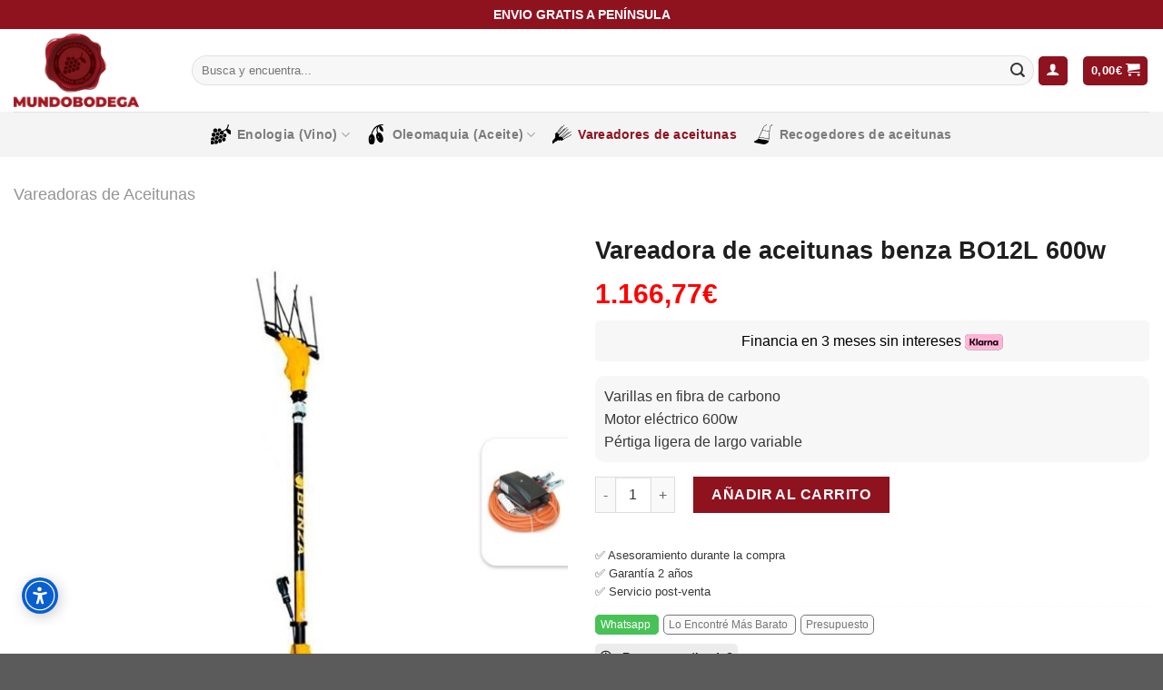

--- FILE ---
content_type: image/svg+xml
request_url: https://mundobodega.com/wp-content/uploads/2019/11/aceitunas.svg
body_size: 10406
content:
<?xml version="1.0" standalone="no"?>
<!DOCTYPE svg PUBLIC "-//W3C//DTD SVG 20010904//EN"
 "http://www.w3.org/TR/2001/REC-SVG-20010904/DTD/svg10.dtd">
<svg version="1.0" xmlns="http://www.w3.org/2000/svg"
 width="300.000000pt" height="300.000000pt" viewBox="0 0 300.000000 300.000000"
 preserveAspectRatio="xMidYMid meet">
<metadata>
Created by potrace 1.15, written by Peter Selinger 2001-2017
</metadata>
<g transform="translate(0.000000,300.000000) scale(0.100000,-0.100000)"
fill="#000000" stroke="none">
<path d="M2265 2993 c-55 -3 -75 -7 -65 -13 10 -7 -1 -10 -38 -10 -33 0 -51
-4 -47 -10 4 -6 -12 -10 -40 -10 -28 0 -44 -4 -40 -10 4 -6 -12 -10 -42 -10
-35 0 -44 -3 -33 -10 11 -7 3 -10 -30 -10 -33 0 -41 -3 -30 -10 11 -7 5 -10
-23 -10 -23 0 -36 -4 -32 -10 4 -6 -7 -10 -25 -10 -18 0 -29 -4 -25 -10 4 -6
-7 -10 -25 -10 -18 0 -29 -4 -25 -10 4 -6 -5 -10 -20 -10 -15 0 -24 -4 -20
-10 4 -6 -7 -10 -27 -10 -25 0 -29 -3 -18 -10 12 -8 9 -10 -13 -10 -19 0 -26
-4 -21 -11 5 -8 -1 -10 -20 -7 -21 4 -24 3 -15 -8 9 -11 6 -14 -15 -14 -16 0
-25 -4 -21 -10 3 -5 -1 -10 -9 -10 -9 0 -16 -4 -16 -10 0 -5 -9 -10 -21 -10
-11 0 -17 -4 -14 -10 3 -5 -1 -10 -9 -10 -9 0 -16 -4 -16 -10 0 -5 -9 -10 -21
-10 -13 0 -18 -4 -13 -12 5 -7 0 -9 -14 -6 -16 4 -19 2 -15 -10 5 -11 2 -14
-11 -9 -10 4 -15 3 -11 -3 8 -14 -19 -40 -42 -40 -15 0 -16 -2 -3 -10 12 -8
10 -10 -8 -10 -13 0 -20 -4 -17 -10 3 -5 -1 -10 -10 -10 -9 0 -13 -4 -10 -10
3 -5 -1 -10 -10 -10 -9 0 -13 -4 -10 -10 3 -5 -1 -10 -10 -10 -9 0 -14 -4 -11
-9 8 -13 -51 -74 -64 -66 -6 4 -7 -1 -3 -11 5 -13 2 -16 -9 -11 -11 4 -14 1
-11 -11 2 -10 -5 -27 -16 -39 -12 -12 -21 -27 -21 -33 0 -5 -4 -10 -10 -10 -5
0 -10 -7 -10 -15 0 -8 -4 -15 -10 -15 -5 0 -10 -7 -10 -15 0 -8 -4 -15 -10
-15 -5 0 -10 -7 -10 -15 0 -8 -4 -15 -10 -15 -5 0 -10 -7 -10 -15 0 -8 -4 -15
-10 -15 -5 0 -10 -7 -10 -16 0 -9 -6 -14 -13 -11 -10 4 -13 -2 -9 -19 2 -14 0
-24 -7 -24 -6 0 -11 -9 -11 -20 0 -11 -4 -20 -10 -20 -5 0 -10 -7 -10 -15 0
-8 -4 -15 -10 -15 -5 0 -10 -9 -10 -20 0 -11 -4 -20 -10 -20 -5 0 -10 -11 -10
-25 0 -14 -4 -25 -10 -25 -5 0 -10 -9 -10 -20 0 -11 -4 -20 -10 -20 -5 0 -10
-11 -10 -25 0 -14 -4 -25 -10 -25 -5 0 -10 -11 -10 -25 0 -14 -4 -25 -10 -25
-5 0 -10 -13 -10 -30 0 -16 -4 -30 -10 -30 -5 0 -10 -13 -10 -30 0 -16 -4 -30
-10 -30 -5 0 -10 -18 -10 -40 0 -22 -4 -40 -10 -40 -5 0 -10 -18 -10 -40 0
-36 -2 -40 -26 -40 -14 0 -23 -4 -19 -10 4 -6 -7 -10 -27 -10 -25 0 -29 -3
-18 -10 12 -8 11 -10 -7 -10 -13 0 -23 -4 -23 -10 0 -5 -9 -10 -21 -10 -13 0
-18 -4 -13 -12 5 -7 0 -9 -14 -6 -16 4 -19 2 -15 -10 5 -11 2 -14 -10 -9 -12
4 -14 2 -10 -10 5 -12 2 -15 -9 -10 -11 4 -15 1 -12 -11 5 -20 -40 -77 -54
-68 -5 3 -7 -6 -4 -19 2 -15 0 -25 -7 -25 -6 0 -11 -9 -11 -20 0 -11 -4 -20
-10 -20 -5 0 -10 -9 -10 -20 0 -11 -4 -20 -10 -20 -5 0 -10 -12 -10 -26 0 -21
-3 -24 -13 -16 -10 9 -12 4 -9 -23 3 -22 0 -35 -7 -35 -6 0 -11 -15 -11 -34 0
-19 -6 -36 -12 -38 -10 -4 -13 -70 -13 -288 0 -218 3 -284 13 -287 6 -3 12
-20 12 -39 0 -19 5 -34 10 -34 6 0 10 -13 10 -30 0 -16 5 -30 10 -30 6 0 10
-9 10 -20 0 -11 5 -20 10 -20 6 0 10 -11 10 -25 0 -14 5 -25 10 -25 6 0 10 -7
10 -15 0 -8 5 -15 11 -15 7 0 9 -10 7 -25 -4 -20 -3 -23 8 -14 11 9 14 8 14
-1 0 -7 10 -21 21 -31 13 -12 20 -26 16 -38 -3 -13 0 -18 8 -15 14 6 39 -21
31 -35 -3 -5 3 -7 14 -4 11 3 20 0 20 -6 0 -6 7 -11 15 -11 8 0 15 -4 15 -10
0 -5 9 -10 19 -10 11 0 21 -6 24 -12 3 -10 43 -13 155 -14 125 0 150 2 141 13
-9 10 -7 13 10 13 11 0 21 5 21 11 0 6 9 9 20 6 11 -3 18 -1 15 4 -8 11 83
102 94 94 5 -3 7 5 3 17 -3 14 -2 19 6 14 8 -5 12 0 12 13 0 12 5 21 10 21 6
0 10 10 10 23 0 18 2 19 10 7 8 -12 10 -9 10 13 0 16 4 26 10 22 6 -4 10 7 10
27 0 25 3 29 10 18 7 -11 10 -5 10 23 0 23 4 36 10 32 6 -4 10 8 10 30 0 22 4
34 10 30 6 -4 10 12 10 40 0 28 4 44 10 40 6 -4 10 22 10 70 0 48 4 74 10 70
6 -4 10 37 10 115 0 78 -4 119 -10 115 -6 -4 -10 22 -10 70 0 48 -4 74 -10 70
-6 -4 -10 12 -10 40 0 31 -4 44 -11 39 -8 -5 -10 6 -7 34 3 32 1 38 -9 30 -10
-8 -13 -2 -13 28 0 29 -3 35 -10 24 -7 -11 -10 -7 -10 18 0 20 -4 31 -10 27
-6 -4 -10 5 -10 20 0 15 -4 24 -10 20 -5 -3 -10 1 -10 9 0 9 -5 16 -11 16 -7
0 -9 10 -7 25 4 20 3 23 -8 14 -11 -9 -14 -8 -14 3 0 7 -9 20 -20 28 -11 8
-20 22 -20 32 0 10 -7 18 -15 18 -20 0 -68 47 -61 59 3 4 -7 6 -22 4 -21 -4
-24 -2 -12 6 12 8 7 11 -23 11 -23 0 -36 4 -32 10 3 6 -4 10 -17 11 -13 0 -17
3 -10 6 7 2 12 22 12 44 0 24 4 38 10 34 6 -4 10 11 10 37 0 31 3 39 10 28 7
-11 10 -3 10 30 0 33 3 41 10 30 7 -11 10 -5 10 23 0 23 4 36 10 32 6 -4 10 7
10 25 0 18 4 29 10 25 6 -4 10 5 10 20 0 15 4 24 10 20 6 -4 10 7 10 26 0 25
3 29 14 20 11 -9 12 -6 8 16 -4 20 -2 25 10 21 11 -5 14 0 10 19 -3 18 -1 24
7 19 7 -5 11 2 11 21 0 22 2 25 10 13 8 -12 10 -9 10 13 0 16 4 26 10 22 5 -3
10 3 10 14 0 12 5 21 10 21 6 0 10 7 10 16 0 8 5 12 10 9 6 -3 10 1 10 10 0
20 27 48 39 41 5 -3 7 4 3 16 -3 14 -2 19 6 14 7 -4 12 -1 12 9 0 20 27 48 39
41 5 -4 7 4 3 16 -5 21 -4 22 11 9 15 -12 17 -12 10 4 -5 14 -3 17 10 12 12
-4 14 -2 10 10 -5 12 -2 15 9 11 11 -5 14 0 11 20 -4 21 -2 24 6 12 9 -12 11
-11 11 8 0 15 6 22 20 22 11 0 20 5 20 11 0 6 7 9 14 6 11 -4 13 -1 9 10 -5
12 -2 15 10 10 12 -4 14 -2 10 10 -5 13 -2 15 11 10 10 -4 15 -3 11 3 -7 11
18 40 34 40 6 0 11 5 11 11 0 6 9 9 20 6 11 -3 17 -1 14 4 -6 11 19 39 35 39
6 0 11 5 11 10 0 6 7 10 15 10 8 0 15 5 15 10 0 6 9 10 20 10 11 0 20 5 20 10
0 6 5 10 10 10 6 0 10 -9 10 -20 0 -11 -4 -20 -10 -20 -5 0 -10 -9 -10 -20 0
-11 -4 -20 -10 -20 -5 0 -10 -12 -10 -26 0 -21 -3 -24 -13 -16 -10 9 -12 4 -9
-23 3 -22 0 -35 -7 -35 -6 0 -11 -17 -11 -40 0 -22 -4 -40 -10 -40 -6 0 -10
-67 -10 -180 0 -113 4 -180 10 -180 6 0 10 -18 10 -40 0 -22 5 -40 10 -40 6 0
10 -13 10 -30 0 -16 5 -30 10 -30 6 0 10 -11 10 -25 0 -14 5 -25 10 -25 6 0
10 -9 10 -20 0 -11 5 -20 10 -20 6 0 10 -11 10 -25 0 -18 -5 -25 -20 -25 -11
0 -20 -7 -20 -15 0 -8 -4 -15 -10 -15 -5 0 -10 -7 -10 -15 0 -8 -4 -15 -10
-15 -5 0 -10 -7 -10 -15 0 -8 -4 -15 -10 -15 -5 0 -10 -11 -10 -25 0 -14 -4
-25 -10 -25 -5 0 -10 -11 -10 -25 0 -14 -4 -25 -10 -25 -5 0 -10 -18 -10 -40
0 -22 -4 -40 -10 -40 -6 0 -10 -57 -10 -150 0 -93 4 -150 10 -150 6 0 10 -22
10 -50 0 -27 5 -50 10 -50 6 0 10 -18 10 -40 0 -22 5 -40 10 -40 6 0 10 -11
10 -25 0 -14 5 -25 10 -25 6 0 10 -13 10 -30 0 -16 5 -30 10 -30 6 0 10 -9 10
-20 0 -11 5 -20 10 -20 6 0 10 -9 10 -20 0 -11 5 -20 10 -20 6 0 10 -9 10 -20
0 -11 5 -20 10 -20 6 0 10 -9 10 -20 0 -11 5 -20 10 -20 6 0 10 -7 10 -15 0
-8 5 -15 10 -15 6 0 10 -7 10 -15 0 -8 5 -15 10 -15 6 0 10 -7 10 -15 0 -8 5
-15 11 -15 6 0 9 -9 6 -20 -3 -11 -1 -18 4 -14 8 4 59 -38 59 -50 0 -7 61 -66
69 -66 3 0 13 -9 21 -20 8 -11 20 -20 27 -20 7 0 13 -4 13 -10 0 -5 7 -10 15
-10 8 0 15 -4 15 -10 0 -5 7 -10 15 -10 8 0 15 -4 15 -10 0 -5 9 -10 20 -10
11 0 20 -4 20 -10 0 -5 9 -10 20 -10 11 0 20 -4 20 -10 0 -5 18 -10 40 -10 22
0 40 -4 40 -10 0 -6 28 -10 65 -10 37 0 65 4 65 10 0 6 14 10 30 10 17 0 30 5
30 10 0 6 7 10 15 10 9 0 26 9 38 21 12 11 29 18 39 16 12 -3 15 0 11 11 -5
11 -2 14 9 9 12 -4 14 -1 10 15 -3 14 -1 19 6 14 8 -5 12 1 12 14 0 12 5 18
10 15 6 -4 10 6 10 22 0 22 2 25 10 13 7 -11 10 -6 10 20 0 26 3 31 10 20 7
-11 10 -5 10 23 0 21 4 36 9 33 10 -6 21 114 21 223 0 131 -12 273 -22 259 -6
-8 -8 4 -6 34 2 38 1 44 -11 35 -11 -10 -13 -4 -10 30 4 33 2 39 -8 31 -10 -8
-13 -2 -13 26 0 25 -4 35 -11 30 -8 -5 -10 3 -7 24 4 27 2 30 -10 19 -13 -10
-14 -7 -10 20 4 28 2 31 -10 20 -13 -10 -14 -7 -10 19 3 24 1 31 -9 27 -8 -3
-13 3 -13 17 0 11 -4 18 -10 15 -5 -3 -10 1 -10 9 0 9 -5 16 -11 16 -7 0 -9
10 -7 25 4 20 3 23 -8 14 -11 -9 -14 -8 -14 5 0 9 -4 16 -10 16 -5 0 -10 9
-10 21 0 13 -4 18 -12 13 -7 -5 -9 0 -6 14 4 16 2 19 -10 15 -11 -5 -14 -2 -9
10 4 12 2 14 -10 10 -12 -5 -15 -2 -10 10 4 12 2 14 -10 10 -12 -5 -15 -2 -10
10 4 12 2 14 -10 10 -12 -5 -15 -2 -10 10 4 12 2 14 -10 10 -12 -5 -15 -2 -10
10 4 12 2 14 -10 10 -12 -5 -15 -2 -10 9 4 12 1 14 -15 10 -14 -3 -19 -1 -14
6 5 8 0 12 -13 12 -12 0 -21 5 -21 10 0 6 -7 10 -16 10 -13 0 -14 3 -5 14 9
11 6 12 -16 9 -22 -4 -25 -2 -13 6 12 8 8 11 -20 11 -26 0 -31 3 -20 10 11 7
5 10 -23 10 -23 0 -36 4 -32 10 4 6 -18 10 -60 10 -42 0 -64 4 -60 10 3 6 -3
10 -15 10 -12 0 -18 -5 -15 -10 4 -6 -5 -10 -19 -10 -20 0 -26 5 -26 21 0 11
-4 17 -10 14 -6 -4 -10 5 -10 20 0 15 -4 24 -10 20 -6 -4 -10 9 -10 32 0 28
-3 34 -10 23 -7 -11 -10 -3 -10 30 0 33 -3 41 -10 30 -7 -11 -10 0 -10 38 0
33 -4 51 -10 47 -6 -4 -10 30 -10 95 0 65 4 99 10 95 6 -4 10 15 10 50 0 35 4
54 10 50 6 -4 10 8 10 30 0 22 4 34 10 30 6 -4 10 7 10 27 0 25 3 29 10 18 7
-11 10 -6 10 20 0 26 3 31 10 20 8 -12 10 -9 10 13 0 16 4 26 10 22 6 -4 10 5
10 21 0 21 3 24 14 15 11 -9 12 -6 9 16 -4 22 -2 25 6 13 9 -12 11 -11 11 9 0
16 4 21 14 18 10 -4 12 0 8 15 -3 14 -1 19 6 14 7 -4 12 -1 12 9 0 9 5 13 10
10 6 -3 10 3 10 14 0 12 5 21 10 21 6 0 10 -28 10 -65 0 -37 4 -65 10 -65 6 0
10 -22 10 -50 0 -27 5 -50 10 -50 6 0 10 -16 10 -35 0 -19 5 -35 10 -35 6 0
10 -11 10 -25 0 -14 5 -25 10 -25 6 0 10 -11 10 -25 0 -14 5 -25 10 -25 6 0
10 -7 10 -15 0 -8 5 -15 10 -15 6 0 10 -9 10 -20 0 -11 5 -20 10 -20 6 0 10
-6 10 -14 0 -8 4 -16 8 -18 16 -6 53 -68 47 -78 -4 -6 1 -7 11 -3 13 5 16 2
11 -9 -4 -11 -1 -14 12 -11 18 5 36 -21 26 -37 -3 -4 4 -6 15 -3 11 3 20 0 20
-6 0 -6 7 -11 15 -11 8 0 15 -4 15 -10 0 -5 7 -10 16 -10 13 0 14 -3 5 -14 -9
-11 -6 -12 14 -8 15 2 25 0 25 -7 0 -6 7 -11 15 -11 8 0 15 -4 15 -10 0 -5 11
-10 25 -10 14 0 25 -4 25 -10 0 -5 9 -10 20 -10 11 0 20 -4 20 -10 0 -5 14
-10 30 -10 17 0 30 -4 30 -9 0 -5 15 -11 33 -13 l32 -3 3 104 c5 127 -7 303
-19 295 -5 -3 -9 12 -9 33 0 29 -3 35 -11 23 -8 -11 -9 -6 -7 22 3 31 2 35
-11 25 -12 -10 -13 -7 -9 20 4 26 2 30 -9 22 -10 -9 -13 -6 -13 15 0 16 -4 25
-10 21 -5 -3 -10 1 -10 9 0 9 -4 16 -10 16 -5 0 -10 9 -10 21 0 13 -4 18 -12
13 -7 -5 -9 0 -6 14 4 16 2 19 -10 15 -11 -5 -14 -2 -9 11 4 10 3 15 -3 11
-13 -8 -83 62 -75 75 4 6 -1 7 -11 3 -13 -5 -16 -2 -11 9 4 12 1 14 -15 10
-14 -3 -19 -1 -14 6 5 8 0 12 -13 12 -12 0 -21 5 -21 10 0 6 -7 10 -16 10 -8
0 -12 5 -9 10 4 6 -5 10 -21 10 -21 0 -24 3 -15 13 8 11 5 13 -19 9 -18 -3
-30 0 -30 7 0 6 9 11 20 11 11 0 20 5 20 10 0 6 25 10 55 10 30 0 55 5 55 10
0 6 38 10 95 10 57 0 95 4 95 10 0 6 20 10 45 10 51 0 59 14 53 86 l-3 39
-135 1 c-74 0 -171 -1 -215 -3z m-409 -1737 c8 -8 14 -24 14 -35 0 -12 5 -21
10 -21 6 0 10 -11 10 -25 0 -14 5 -25 10 -25 6 0 10 -11 10 -25 0 -14 5 -25
10 -25 6 0 10 -20 10 -45 0 -44 -1 -45 -31 -45 -23 0 -30 4 -26 14 4 10 1 13
-9 9 -10 -4 -14 3 -14 28 0 26 -3 30 -10 19 -7 -11 -10 -3 -10 30 0 33 -3 41
-10 30 -7 -11 -10 -7 -10 18 0 20 -4 31 -10 27 -6 -4 -10 12 -10 39 0 43 2 46
26 46 14 0 32 -6 40 -14z m-1140 -200 c16 -17 20 -146 4 -146 -5 0 -10 -25
-10 -56 0 -49 -2 -55 -15 -44 -13 11 -14 10 -10 -2 4 -11 -2 -15 -25 -15 l-30
0 0 71 c0 50 3 66 10 56 7 -10 10 5 10 53 0 39 4 66 9 62 5 -3 12 4 16 15 7
24 21 26 41 6z"/>
</g>
</svg>


--- FILE ---
content_type: image/svg+xml
request_url: https://mundobodega.com/wp-content/uploads/2019/11/recogedores.svg
body_size: 5213
content:
<?xml version="1.0" standalone="no"?>
<!DOCTYPE svg PUBLIC "-//W3C//DTD SVG 20010904//EN"
 "http://www.w3.org/TR/2001/REC-SVG-20010904/DTD/svg10.dtd">
<svg version="1.0" xmlns="http://www.w3.org/2000/svg"
 width="300.000000pt" height="300.000000pt" viewBox="0 0 300.000000 300.000000"
 preserveAspectRatio="xMidYMid meet">
<metadata>
Created by potrace 1.15, written by Peter Selinger 2001-2017
</metadata>
<g transform="translate(0.000000,300.000000) scale(0.100000,-0.100000)"
fill="#000000" stroke="none">
<path d="M1930 2971 c0 -5 -34 -31 -75 -57 -282 -182 -306 -202 -346 -300 -13
-30 -27 -54 -31 -54 -5 0 -6 -4 -3 -10 3 -5 1 -10 -5 -10 -6 0 -10 -6 -9 -12
2 -7 -9 -38 -23 -68 -15 -30 -32 -70 -38 -87 -7 -18 -17 -33 -22 -33 -5 0 -6
-4 -3 -10 3 -5 1 -10 -5 -10 -6 0 -10 -6 -8 -12 1 -7 -10 -35 -24 -63 -14 -27
-28 -62 -32 -77 -3 -15 -13 -34 -22 -42 -8 -9 -12 -16 -7 -16 4 0 2 -4 -5 -9
-8 -5 -15 -20 -15 -35 -1 -14 -5 -26 -9 -26 -5 0 -7 -3 -7 -7 1 -5 0 -11 -1
-15 -1 -5 -3 -11 -4 -15 -4 -17 -49 -98 -58 -104 -5 -3 -8 -10 -6 -15 1 -5 -6
-23 -15 -41 -9 -18 -17 -36 -16 -40 3 -13 -54 -133 -62 -133 -5 0 -6 -7 -3
-15 4 -8 1 -15 -6 -15 -6 0 -8 -5 -5 -10 4 -6 -2 -25 -12 -43 -11 -18 -32 -66
-48 -107 -15 -41 -41 -100 -56 -130 -15 -30 -37 -81 -49 -113 -12 -31 -27 -63
-33 -70 -7 -6 -21 -32 -31 -57 -10 -25 -32 -73 -47 -108 -16 -35 -29 -69 -29
-76 0 -8 -7 -17 -16 -20 -9 -3 -14 -13 -11 -21 4 -8 -22 -43 -67 -89 -71 -73
-96 -90 -96 -63 -1 8 -5 7 -13 -4 -11 -14 -39 -29 -53 -28 -4 0 -10 -3 -13 -8
-10 -15 -105 -76 -118 -76 -7 0 -13 -4 -13 -9 0 -5 -4 -6 -10 -3 -5 3 -10 2
-10 -2 0 -5 -37 -26 -82 -48 -46 -21 -86 -44 -90 -49 -4 -6 -8 -7 -8 -3 0 5
-7 1 -16 -7 -8 -9 -22 -16 -31 -16 -12 0 -14 -6 -8 -27 3 -15 11 -31 17 -34 5
-3 20 -24 33 -45 13 -21 27 -39 32 -38 4 1 17 -4 28 -11 11 -7 66 -21 123 -31
56 -10 102 -22 102 -25 0 -3 11 -4 25 -1 14 2 25 0 25 -7 0 -6 11 -8 30 -4 20
4 30 2 30 -7 0 -8 9 -11 25 -8 14 3 25 1 25 -5 0 -5 13 -7 30 -3 17 3 30 2 30
-2 0 -7 127 -32 248 -50 17 -2 32 -8 32 -12 0 -4 11 -5 25 -2 15 2 25 0 25 -7
0 -7 9 -9 24 -5 13 3 27 1 30 -5 4 -5 14 -7 22 -4 9 3 19 2 23 -4 3 -5 49 -17
101 -26 274 -49 363 -68 385 -83 26 -17 95 -12 95 6 0 6 11 10 25 10 14 0 25
-4 25 -10 0 -22 37 -8 53 20 10 17 24 30 31 30 7 0 23 11 36 25 12 13 26 23
30 22 3 -1 17 10 31 26 18 20 39 30 84 38 34 6 78 23 102 39 23 16 57 36 77
45 44 21 86 93 63 110 -17 12 -6 52 17 61 8 3 12 13 9 24 -3 11 4 34 16 53 22
36 44 179 57 364 4 57 10 103 14 103 4 0 5 25 2 55 -3 39 -1 55 8 55 9 0 10
14 5 50 -4 28 -3 50 2 50 4 0 8 29 7 65 0 36 3 65 9 65 5 0 7 20 5 45 -2 25
-1 45 2 45 6 0 18 134 42 458 6 89 14 162 17 162 3 0 5 43 3 95 -2 52 1 95 6
95 5 0 7 25 4 55 -3 40 -1 55 8 55 9 0 11 16 5 65 -5 46 -3 70 5 81 8 8 10 28
7 49 -3 19 -2 35 4 35 5 0 9 16 9 35 0 26 9 45 36 75 46 50 173 136 196 132
10 -2 21 3 24 12 3 8 12 12 20 9 12 -4 16 1 13 23 0 4 18 16 40 27 59 30 55
77 -7 77 -9 0 -57 -31 -106 -68 -49 -37 -96 -71 -104 -77 -8 -5 -28 -23 -45
-39 -30 -27 -74 -51 -89 -48 -4 1 -5 -5 -2 -13 3 -8 -1 -24 -10 -37 -9 -12
-16 -30 -16 -40 0 -10 -4 -18 -9 -18 -6 0 -7 -16 -4 -35 4 -22 2 -35 -5 -35
-8 0 -9 -21 -5 -65 4 -49 3 -65 -7 -65 -9 0 -11 -14 -6 -59 4 -33 3 -62 -2
-65 -5 -3 -13 -59 -16 -124 -4 -65 -11 -124 -16 -131 -6 -10 -37 -12 -144 -6
-79 4 -136 12 -136 17 0 7 -21 8 -56 3 -31 -4 -59 -3 -63 2 -3 5 -139 19 -301
32 -162 13 -299 27 -304 31 -9 9 33 125 59 165 7 12 27 55 45 98 17 42 36 77
42 77 5 0 7 4 4 9 -3 5 9 37 27 72 17 36 38 79 45 97 23 55 192 171 250 172
12 0 25 7 28 15 4 8 10 12 15 9 5 -3 9 0 9 7 0 7 3 10 6 7 3 -3 17 5 32 19 14
13 33 22 42 20 13 -3 15 2 12 27 -3 17 -9 37 -14 44 -12 14 -38 16 -38 3z
m-345 -912 c83 -6 160 -16 172 -21 12 -6 40 -8 62 -4 25 4 42 2 47 -5 5 -8 29
-10 75 -6 46 4 69 2 69 -5 0 -7 22 -9 60 -6 33 2 60 1 60 -2 0 -4 52 -11 115
-17 63 -5 117 -12 119 -14 3 -3 -1 -77 -9 -164 -8 -88 -15 -186 -15 -217 0
-36 -4 -58 -11 -58 -8 0 -10 -16 -5 -50 5 -34 3 -50 -5 -50 -7 0 -10 -16 -8
-42 1 -24 0 -50 -3 -58 -4 -8 -14 -103 -23 -210 -16 -192 -20 -214 -33 -206
-4 2 -110 18 -237 36 -126 19 -233 38 -236 43 -4 5 -19 7 -33 3 -16 -4 -26 -2
-26 5 0 6 -14 10 -32 8 -18 -1 -40 1 -48 4 -19 8 -510 77 -544 77 -15 0 -26 5
-26 11 0 8 -12 10 -35 6 -20 -3 -35 -2 -35 4 0 5 -15 9 -33 7 -54 -3 -56 6
-22 76 17 35 36 71 43 78 6 8 13 25 14 39 2 13 6 26 9 29 9 7 69 153 69 167 0
7 5 13 11 13 5 0 7 5 4 10 -3 6 -1 10 5 10 6 0 10 6 8 13 -1 6 10 35 24 62 14
28 28 62 31 76 4 14 16 36 27 49 11 13 20 29 20 36 0 8 9 33 19 56 11 24 29
67 41 97 12 30 28 61 36 68 13 13 18 35 15 56 -1 10 90 9 264 -4z m-500 -1008
c22 -5 99 -17 170 -27 72 -9 133 -22 136 -27 4 -5 17 -7 29 -4 12 3 30 2 39
-3 9 -5 81 -19 161 -30 331 -46 375 -54 381 -63 4 -5 19 -7 33 -3 17 4 26 2
26 -5 0 -8 12 -10 35 -6 21 3 35 2 35 -4 0 -6 12 -9 28 -8 15 2 33 0 40 -5 7
-4 19 -5 27 -2 8 3 15 1 15 -5 0 -6 5 -7 10 -4 12 8 12 1 0 -124 -13 -122 -22
-151 -47 -146 -72 15 -76 16 -64 28 6 6 11 16 11 21 0 6 -5 4 -10 -4 -8 -13
-10 -13 -10 1 0 22 -40 37 -122 45 -38 3 -68 11 -68 16 0 6 -11 7 -25 4 -15
-4 -25 -2 -25 5 0 7 -13 9 -40 4 -28 -5 -40 -3 -40 5 0 9 -11 11 -35 7 -19 -3
-37 -1 -41 5 -3 5 -17 8 -30 5 -13 -2 -24 -1 -24 3 0 3 -44 12 -97 19 -140 17
-213 32 -213 43 0 6 -16 7 -40 3 -27 -5 -40 -3 -40 5 0 8 -14 9 -45 4 -31 -4
-45 -3 -45 5 0 7 -9 9 -25 5 -17 -4 -25 -2 -25 6 0 9 -13 11 -45 8 -25 -3 -45
-2 -45 1 0 4 -61 16 -135 26 -74 10 -135 23 -135 27 0 4 5 8 11 8 5 0 8 4 5 9
-4 5 -2 11 3 13 9 3 71 139 71 155 0 10 142 -1 205 -16z"/>
</g>
</svg>


--- FILE ---
content_type: image/svg+xml
request_url: https://mundobodega.com/wp-content/uploads/2019/11/enologia.svg
body_size: 14184
content:
<?xml version="1.0" standalone="no"?>
<!DOCTYPE svg PUBLIC "-//W3C//DTD SVG 20010904//EN"
 "http://www.w3.org/TR/2001/REC-SVG-20010904/DTD/svg10.dtd">
<svg version="1.0" xmlns="http://www.w3.org/2000/svg"
 width="300.000000pt" height="300.000000pt" viewBox="0 0 300.000000 300.000000"
 preserveAspectRatio="xMidYMid meet">
<metadata>
Created by potrace 1.15, written by Peter Selinger 2001-2017
</metadata>
<g transform="translate(0.000000,300.000000) scale(0.100000,-0.100000)"
fill="#000000" stroke="none">
<path d="M2500 2939 c0 -37 -4 -58 -10 -54 -6 4 -10 -18 -10 -59 0 -37 -4 -66
-10 -66 -5 0 -10 -15 -10 -34 0 -19 -4 -38 -10 -41 -5 -3 -10 -17 -10 -30 0
-13 -4 -27 -10 -30 -5 -3 -10 -15 -10 -25 0 -21 -31 -80 -42 -80 -5 0 -8 -9
-8 -21 0 -11 -4 -17 -10 -14 -5 3 -10 -3 -10 -15 0 -12 -4 -18 -10 -15 -5 3
-10 -3 -10 -14 0 -12 -4 -21 -10 -21 -5 0 -10 -5 -10 -12 0 -6 -22 -33 -49
-59 -27 -26 -47 -50 -43 -53 3 -3 -2 -6 -11 -6 -9 0 -17 -4 -17 -10 0 -5 -7
-10 -16 -10 -9 0 -12 -5 -8 -12 5 -8 0 -9 -15 -5 -18 4 -20 3 -10 -9 9 -11 8
-14 -5 -14 -9 0 -16 -5 -16 -11 0 -7 -10 -9 -25 -7 -20 4 -23 3 -14 -8 9 -11
6 -14 -15 -14 -15 0 -25 -5 -23 -12 1 -8 -7 -12 -20 -11 -15 2 -23 -3 -23 -12
0 -11 -12 -15 -47 -15 -35 0 -44 -3 -33 -10 10 -7 -7 -10 -58 -10 -52 0 -71
-3 -66 -11 5 -8 -1 -10 -17 -7 -23 4 -24 2 -20 -39 2 -27 -1 -43 -8 -43 -6 0
-11 5 -11 10 0 6 -17 10 -37 11 -31 0 -34 2 -18 9 13 6 -11 9 -70 9 -62 1 -85
-2 -75 -9 11 -7 7 -10 -17 -10 -18 0 -33 -4 -33 -10 0 -5 -12 -10 -26 -10 -14
0 -23 -4 -19 -10 3 -5 -1 -10 -10 -10 -9 0 -13 -4 -10 -10 3 -5 -6 -12 -20
-16 -16 -4 -25 -13 -25 -25 0 -10 -4 -19 -10 -19 -5 0 -10 -7 -10 -16 0 -8 -4
-12 -10 -9 -6 4 -10 -7 -10 -25 0 -18 -4 -29 -10 -25 -6 4 -10 -32 -10 -100 0
-68 4 -104 10 -100 6 4 10 -7 10 -25 0 -17 4 -29 9 -26 5 4 15 -7 23 -24 7
-16 18 -30 23 -30 6 0 17 -9 25 -20 11 -15 26 -20 57 -20 24 0 43 -4 43 -10 0
-5 16 -10 35 -10 19 0 35 -4 35 -10 0 -5 9 -10 19 -10 11 0 22 -6 25 -12 5
-10 7 -10 12 0 3 6 23 12 44 12 21 0 42 5 45 10 3 5 13 10 22 10 9 0 29 16 46
35 22 26 33 33 43 25 10 -9 11 -6 7 9 -3 12 -1 21 6 21 6 0 11 9 11 21 0 11 5
17 10 14 6 -4 10 7 10 25 0 18 4 29 10 25 6 -4 10 28 10 90 0 62 -4 94 -10 90
-6 -4 -10 9 -10 32 0 28 -3 34 -10 23 -8 -12 -10 -11 -10 8 0 12 -4 22 -10 22
-5 0 -10 7 -10 16 0 9 -5 12 -11 8 -7 -4 -10 -1 -7 7 3 9 24 15 64 17 32 2 63
7 68 13 6 5 23 9 38 9 15 0 28 5 28 10 0 6 11 10 25 10 14 0 25 5 25 10 0 6 9
10 20 10 11 0 20 5 20 10 0 6 9 10 20 10 11 0 20 5 20 10 0 6 9 10 20 10 11 0
20 5 20 10 0 6 7 10 16 10 8 0 12 5 9 10 -3 6 -1 10 5 10 6 0 21 9 33 21 l22
20 3 -56 c2 -32 7 -53 13 -50 5 4 9 -10 9 -30 0 -22 4 -34 10 -30 6 4 10 -7
10 -25 0 -18 4 -29 10 -25 6 4 10 -5 10 -20 0 -14 4 -24 9 -21 5 3 14 -7 20
-22 7 -16 23 -40 36 -55 14 -14 25 -29 25 -32 0 -8 108 -115 116 -115 4 0 14
-8 23 -18 9 -10 42 -31 73 -47 31 -16 54 -34 51 -39 -4 -5 1 -7 11 -3 10 4 19
1 22 -8 4 -9 19 -15 41 -15 20 0 32 -4 28 -10 -4 -6 13 -10 45 -10 32 0 49 -4
45 -10 -4 -6 15 -10 49 -10 l56 0 0 229 c0 143 -4 232 -10 236 -5 3 -10 16
-10 28 0 18 -2 19 -10 7 -8 -13 -10 -12 -10 3 0 11 -13 32 -30 47 -16 15 -30
36 -30 47 0 15 -2 16 -10 3 -8 -12 -10 -10 -10 10 0 20 -2 22 -10 10 -8 -12
-10 -10 -10 10 0 20 -2 22 -10 10 -8 -13 -10 -12 -10 3 0 10 -4 16 -9 12 -5
-3 -18 6 -29 20 -11 14 -28 25 -38 25 -16 0 -17 2 -4 10 12 8 9 10 -13 10 -16
0 -26 4 -22 10 4 6 -5 10 -20 10 -15 0 -24 4 -20 10 4 6 -7 10 -27 10 -25 0
-29 3 -18 10 11 7 5 10 -22 10 -21 0 -38 5 -38 10 0 6 -18 10 -40 10 -22 0
-40 5 -40 10 0 6 -13 10 -30 10 -16 0 -30 5 -30 10 0 6 5 10 10 10 6 0 10 8
10 18 0 14 2 15 10 2 8 -12 10 -9 10 13 0 16 4 26 10 22 6 -3 10 3 10 14 0 12
5 21 10 21 6 0 10 12 10 26 0 14 4 23 10 19 6 -4 10 5 10 19 0 14 5 26 10 26
6 0 10 14 10 31 0 16 4 28 9 25 5 -3 11 12 15 35 4 22 11 37 16 34 6 -4 10 11
10 35 0 25 4 39 10 35 6 -4 10 21 10 67 0 51 3 68 10 58 7 -10 10 11 10 68 l0
82 -75 0 -75 0 0 -61z"/>
<path d="M580 2389 c11 -8 4 -9 -27 -7 -31 3 -39 0 -32 -8 10 -12 -7 -32 -18
-21 -2 3 -24 -15 -48 -39 -24 -24 -49 -44 -56 -44 -7 0 -9 -8 -6 -21 3 -12 0
-22 -9 -26 -8 -3 -14 -16 -14 -29 0 -13 -4 -24 -10 -24 -6 0 -10 -32 -10 -75
0 -43 4 -75 10 -75 6 0 10 -13 10 -29 0 -18 6 -31 16 -35 9 -4 14 -9 11 -12
-5 -6 21 -41 57 -75 11 -11 28 -19 38 -19 10 0 18 -4 18 -10 0 -5 11 -10 25
-10 13 0 40 -9 60 -20 38 -22 80 -26 90 -10 3 6 24 10 46 10 21 0 39 5 39 10
0 6 9 10 20 10 11 0 20 5 20 10 0 6 6 10 13 10 7 0 19 9 27 20 10 14 16 16 22
7 5 -8 8 -4 8 11 0 12 5 22 10 22 6 0 10 7 10 16 0 13 3 14 13 5 11 -8 13 -4
10 22 -4 25 -2 29 6 17 8 -11 11 -1 11 43 0 36 4 56 10 52 6 -4 10 7 10 24 0
17 -4 31 -10 31 -5 0 -10 26 -10 58 0 40 -3 53 -10 42 -7 -11 -10 -6 -10 20 0
26 -3 31 -10 20 -8 -12 -10 -10 -10 8 0 13 -4 20 -10 17 -5 -3 -10 -1 -10 5 0
14 -20 34 -42 43 -10 3 -18 11 -18 17 0 5 -7 10 -15 10 -8 0 -15 5 -15 10 0 6
-16 10 -36 10 -21 0 -33 4 -29 10 4 6 -24 10 -77 10 -61 0 -79 -3 -68 -11z"/>
<path d="M1205 2390 c4 -6 -8 -10 -30 -10 -20 0 -34 -4 -30 -9 3 -5 -4 -12
-15 -16 -11 -3 -20 -11 -20 -16 0 -5 -7 -9 -15 -9 -18 0 -65 -44 -65 -60 0 -6
-6 -19 -12 -30 -10 -16 -10 -24 0 -40 15 -24 17 -196 2 -205 -5 -3 -10 -17
-10 -31 0 -13 5 -24 10 -24 6 0 10 -5 10 -11 0 -21 29 -39 64 -39 20 0 36 -4
36 -10 0 -5 8 -10 18 -10 10 0 28 -9 40 -20 12 -11 33 -20 47 -20 23 0 25 4
25 43 0 31 3 38 10 27 7 -11 10 -6 10 20 0 26 3 31 10 20 8 -12 10 -11 10 8 0
26 100 132 125 132 8 0 15 5 15 10 0 6 11 10 25 10 14 0 25 5 25 10 0 6 18 10
40 10 39 0 40 1 40 36 0 21 -4 33 -10 29 -6 -4 -10 9 -10 32 0 30 -3 35 -11
23 -8 -12 -10 -9 -6 12 3 19 0 25 -10 21 -8 -3 -13 3 -13 18 0 19 -2 21 -10 9
-8 -12 -10 -10 -11 10 0 14 -3 19 -6 12 -3 -9 -12 -5 -29 13 -13 14 -29 23
-34 20 -6 -3 -13 1 -16 9 -4 10 -18 16 -38 16 -24 0 -27 3 -16 10 10 7 -11 10
-68 10 -53 0 -81 -4 -77 -10z"/>
<path d="M904 1822 c7 -11 -30 -42 -49 -42 -8 0 -15 -4 -15 -10 0 -5 -7 -10
-15 -10 -8 0 -15 -4 -15 -10 0 -5 -7 -10 -16 -10 -8 0 -22 -6 -30 -14 -16 -16
-19 -86 -4 -86 6 0 10 -11 10 -25 0 -14 5 -25 10 -25 6 0 10 -35 10 -86 0 -93
10 -124 41 -124 11 0 18 4 15 9 -3 5 0 11 8 14 19 8 57 -3 50 -14 -3 -5 20 -9
50 -9 31 0 56 -4 56 -10 0 -5 9 -10 20 -10 11 0 20 -4 20 -10 0 -5 9 -10 20
-10 11 0 20 -4 20 -10 0 -5 6 -10 13 -10 7 0 19 -9 27 -20 8 -11 19 -20 25
-20 6 0 17 9 25 20 8 11 18 20 23 20 10 0 32 21 36 35 2 6 7 9 12 7 5 -1 9 9
9 23 0 14 5 25 10 25 6 0 10 21 10 46 0 27 4 43 10 39 6 -4 10 10 10 35 0 25
-4 39 -10 35 -6 -4 -10 5 -10 20 0 15 -4 24 -10 20 -6 -4 -10 10 -10 35 0 28
-4 39 -11 34 -8 -5 -10 2 -7 23 4 26 2 29 -16 25 -19 -5 -19 -4 -7 11 12 15
12 17 -2 11 -10 -3 -26 4 -41 18 -46 43 -55 48 -83 48 -22 0 -25 2 -13 10 10
7 -16 10 -83 10 -54 0 -96 -4 -93 -8z"/>
<path d="M315 1750 c4 -6 -5 -10 -19 -10 -14 0 -26 -4 -26 -10 0 -5 -7 -10
-16 -10 -8 0 -12 -4 -9 -10 3 -5 -1 -10 -10 -10 -9 0 -13 -4 -10 -10 3 -5 1
-10 -5 -10 -15 0 -41 -26 -33 -34 3 -3 -2 -8 -11 -12 -9 -3 -16 -15 -16 -25 0
-10 -4 -19 -10 -19 -5 0 -10 -18 -10 -40 0 -22 -4 -40 -10 -40 -5 0 -10 -18
-10 -41 0 -24 4 -38 10 -34 6 4 10 -12 10 -40 0 -28 4 -44 10 -40 6 4 10 -5
10 -20 0 -15 4 -24 10 -20 6 3 10 1 10 -6 0 -17 77 -89 96 -89 11 0 15 -6 12
-18 -4 -15 0 -17 30 -14 24 3 33 1 28 -7 -5 -8 18 -11 78 -11 51 0 86 4 86 10
0 6 9 10 21 10 11 0 26 6 34 13 7 6 25 21 40 31 46 34 65 53 65 66 0 9 3 10
14 1 11 -9 12 -6 8 15 -3 19 -1 25 7 20 7 -5 11 6 11 36 0 31 3 39 10 28 7
-10 10 11 10 68 0 53 -4 81 -10 77 -6 -4 -10 8 -10 30 0 22 -4 34 -10 30 -5
-3 -10 3 -10 14 0 12 -4 21 -10 21 -5 0 -10 10 -11 23 0 12 -3 17 -6 10 -3
-10 -7 -10 -18 0 -9 9 -10 14 -1 19 6 4 -1 8 -17 8 -16 0 -26 4 -22 10 3 6 -1
10 -9 10 -9 0 -16 5 -16 10 0 6 -9 10 -20 10 -11 0 -20 5 -20 10 0 6 -45 10
-116 10 -74 0 -113 -4 -109 -10z"/>
<path d="M1971 1654 c6 -8 4 -17 -6 -27 -8 -9 -15 -24 -15 -34 0 -10 -9 -25
-20 -33 -11 -8 -20 -20 -20 -28 0 -16 -45 -62 -60 -62 -6 0 -8 -4 -5 -10 3 -5
1 -10 -5 -10 -6 0 -18 -7 -26 -15 -8 -8 -22 -11 -31 -8 -10 4 -14 2 -9 -5 3
-6 -3 -13 -14 -17 -24 -8 -28 -50 -5 -59 8 -3 12 -12 9 -19 -3 -8 2 -17 11
-21 10 -3 15 -13 12 -20 -3 -8 1 -17 9 -20 9 -4 14 -21 14 -51 l0 -45 80 0
c47 0 80 -4 80 -10 0 -5 16 -10 35 -10 19 0 35 -4 35 -10 0 -5 9 -10 20 -10
11 0 20 -4 20 -10 0 -5 7 -10 15 -10 8 0 15 -4 15 -10 0 -5 11 -10 25 -10 14
0 25 5 25 10 0 6 5 10 11 10 6 0 23 13 39 30 15 16 30 26 34 23 3 -3 6 4 6 16
0 12 4 19 10 16 6 -3 10 3 10 15 0 12 5 18 10 15 6 -4 10 8 10 30 0 22 4 34
10 30 6 -4 10 24 10 77 0 61 -3 79 -11 68 -8 -11 -9 -4 -7 27 3 33 1 39 -9 31
-10 -8 -13 -4 -13 16 0 14 -5 26 -11 26 -6 0 -9 7 -6 14 4 10 1 13 -9 9 -9 -3
-14 1 -14 12 0 9 -4 13 -10 10 -5 -3 -10 -1 -10 4 0 6 -7 11 -15 11 -8 0 -15
7 -15 15 0 9 -9 15 -22 15 -19 0 -20 2 -8 10 11 7 5 10 -23 10 -21 0 -36 4
-33 9 4 5 -24 11 -63 13 -51 2 -67 0 -60 -8z"/>
<path d="M1347 1423 c-4 -3 -7 -19 -7 -35 0 -17 -4 -27 -10 -23 -5 3 -10 -3
-10 -15 0 -12 -4 -18 -10 -15 -5 3 -10 -1 -10 -9 0 -14 -25 -48 -67 -92 -15
-15 -17 -74 -3 -74 6 0 10 -13 10 -28 0 -15 5 -33 11 -39 6 -6 9 -40 7 -84
l-3 -74 88 3 c57 2 87 0 87 -7 0 -6 14 -11 30 -11 17 0 30 -4 30 -10 0 -5 9
-10 20 -10 11 0 20 -4 20 -10 0 -5 6 -10 14 -10 8 0 16 -5 18 -12 3 -7 23 1
54 23 27 18 52 33 57 31 4 -1 7 7 7 18 0 11 5 20 10 20 6 0 10 10 10 23 0 18
2 19 10 7 7 -11 10 -5 10 25 0 30 3 36 10 25 7 -10 10 19 10 90 0 71 -3 100
-10 90 -7 -11 -10 -5 -10 23 0 23 -4 36 -10 32 -6 -4 -10 6 -10 22 0 22 -2 25
-10 13 -8 -13 -10 -12 -10 3 0 21 -23 47 -40 47 -6 0 -8 5 -5 10 4 6 -5 10
-19 10 -14 0 -26 4 -26 9 0 5 -10 11 -22 13 -13 2 -22 9 -20 16 1 9 -24 12
-96 12 -54 0 -102 -3 -105 -7z"/>
<path d="M806 1309 c5 -8 -4 -10 -28 -7 -30 3 -34 1 -30 -14 2 -10 -1 -18 -7
-18 -6 0 -11 -9 -11 -21 0 -11 -4 -17 -10 -14 -5 3 -10 1 -10 -5 0 -6 -6 -18
-14 -26 -8 -8 -20 -14 -26 -14 -6 0 -8 -4 -5 -10 3 -5 -3 -10 -15 -10 -12 0
-18 -4 -15 -10 3 -5 -1 -10 -9 -10 -8 0 -18 -9 -21 -20 -4 -11 -11 -18 -16
-15 -5 4 -9 -10 -9 -29 0 -20 5 -36 10 -36 6 0 10 -5 10 -10 0 -6 11 -21 25
-34 14 -13 25 -30 25 -39 0 -9 5 -19 10 -22 6 -3 10 -19 10 -36 0 -16 5 -29
10 -29 6 0 10 -25 10 -55 l0 -55 91 0 c57 0 88 -4 84 -10 -4 -6 7 -10 24 -10
17 0 31 -4 31 -10 0 -5 18 -10 40 -10 31 0 40 4 40 18 0 21 127 145 140 137 6
-3 10 3 10 14 0 12 5 21 10 21 6 0 10 42 10 106 0 67 -4 103 -10 99 -6 -4 -10
5 -10 19 0 14 -4 26 -10 26 -5 0 -10 10 -10 23 0 18 -2 19 -10 7 -8 -12 -10
-10 -10 9 0 13 -3 21 -6 18 -4 -3 -19 7 -34 23 -16 17 -35 30 -45 30 -9 0 -13
5 -10 10 4 6 -8 10 -30 10 -22 0 -34 4 -30 10 4 6 -23 10 -75 10 -58 0 -79 -3
-74 -11z"/>
<path d="M215 1080 c4 -6 -5 -10 -20 -10 -14 0 -24 -4 -20 -9 3 -5 -4 -12 -15
-16 -11 -3 -20 -11 -20 -16 0 -5 -7 -9 -16 -9 -20 0 -44 -24 -44 -44 0 -9 -4
-16 -8 -16 -11 0 -32 -45 -32 -66 0 -9 -7 -22 -15 -30 -19 -20 -20 -105 -1
-147 8 -18 16 -41 18 -52 4 -26 77 -35 90 -11 13 22 111 22 133 0 10 -10 26
-14 41 -11 16 3 28 -1 31 -9 3 -8 16 -14 30 -14 13 0 21 -4 18 -10 -4 -6 5
-10 19 -10 14 0 26 -4 26 -10 0 -21 20 -9 26 15 3 14 10 22 15 19 5 -3 9 0 9
6 0 14 66 80 80 80 18 0 36 23 44 53 3 15 11 25 16 22 6 -3 10 -2 10 3 0 6 -7
12 -15 16 -11 4 -15 21 -15 61 0 35 -4 54 -10 50 -6 -4 -10 5 -10 20 0 15 -4
24 -10 20 -5 -3 -10 -1 -10 6 0 15 -81 89 -98 89 -7 0 -10 5 -7 10 4 6 -5 10
-19 10 -14 0 -26 5 -26 10 0 6 -40 10 -101 10 -64 0 -98 -4 -94 -10z"/>
<path d="M1811 1083 c5 -28 -3 -64 -16 -77 -9 -9 -15 -24 -13 -33 2 -10 -2
-17 -9 -15 -7 1 -13 -7 -13 -18 0 -11 -4 -20 -10 -20 -5 0 -10 -6 -10 -13 0
-16 -62 -77 -78 -77 -16 0 -29 -53 -14 -58 7 -2 12 -12 12 -23 0 -10 5 -19 10
-19 6 0 10 -11 10 -25 0 -14 5 -25 10 -25 6 0 10 -25 10 -56 0 -54 14 -84 39
-84 6 0 11 -4 11 -10 0 -5 11 -10 25 -10 14 0 25 -4 25 -10 0 -6 38 -10 95
-10 57 0 95 4 95 10 0 6 11 10 25 10 14 0 25 5 25 11 0 7 10 9 24 7 19 -4 23
-1 18 10 -4 11 -1 14 11 9 12 -4 14 -2 10 10 -5 12 -2 15 9 10 12 -4 14 -1 10
15 -3 14 -1 19 6 14 8 -5 12 1 12 16 0 18 2 20 10 8 8 -12 10 -9 10 13 0 15 5
27 10 27 6 0 10 20 10 44 0 51 8 78 21 70 5 -3 9 -1 9 4 0 6 -7 12 -15 16 -11
4 -15 21 -15 61 0 35 -4 54 -10 50 -6 -4 -10 5 -10 20 0 15 -4 24 -10 20 -5
-3 -10 -1 -10 6 0 15 -81 89 -98 89 -7 0 -10 5 -7 10 4 6 -5 10 -19 10 -14 0
-26 5 -26 10 0 6 -37 10 -90 10 -49 0 -89 -3 -89 -7z"/>
<path d="M1303 868 c1 -8 -12 -11 -39 -9 -30 2 -43 -2 -47 -13 -4 -9 -16 -16
-27 -16 -11 0 -20 -4 -20 -10 0 -5 -9 -10 -21 -10 -11 0 -17 -4 -14 -10 3 -5
-1 -10 -9 -10 -9 0 -16 -6 -16 -13 0 -7 -9 -23 -20 -35 -11 -12 -20 -28 -20
-37 0 -8 -4 -15 -10 -15 -18 0 -11 -55 10 -70 11 -8 20 -22 20 -32 0 -10 5
-18 10 -18 6 0 10 -11 10 -25 0 -14 5 -25 10 -25 6 0 10 -27 10 -60 0 -33 4
-60 10 -60 6 0 10 -7 10 -16 0 -8 -4 -12 -10 -9 -6 3 -10 -4 -10 -16 0 -24 26
-48 53 -49 9 0 17 -4 17 -10 0 -5 9 -10 19 -10 11 0 26 -7 35 -15 16 -17 146
-22 146 -6 0 5 10 12 23 16 38 11 107 48 107 58 0 5 7 7 14 4 10 -4 13 -1 9 9
-3 7 0 14 6 14 6 0 11 7 11 16 0 8 5 12 10 9 6 -3 10 3 10 15 0 11 7 23 15 26
10 4 15 20 15 48 0 30 3 37 10 26 7 -11 10 4 10 48 0 40 -4 61 -10 57 -6 -4
-10 10 -10 35 0 23 -4 39 -9 36 -5 -4 -12 8 -16 25 -8 35 -66 99 -90 99 -8 0
-15 4 -15 9 0 5 -11 12 -25 15 -14 4 -25 11 -25 16 0 6 -21 10 -46 10 -27 0
-43 4 -39 10 4 6 -7 10 -24 10 -19 0 -30 -5 -28 -12z"/>
<path d="M755 700 c14 -6 2 -9 -42 -9 -45 -1 -62 -5 -60 -13 1 -8 -7 -12 -20
-11 -15 2 -23 -3 -23 -12 0 -8 -5 -15 -10 -15 -14 0 -80 -66 -80 -80 0 -5 -4
-10 -10 -10 -5 0 -10 -11 -10 -25 0 -14 5 -25 10 -25 6 0 10 -7 10 -15 0 -8 5
-15 10 -15 6 0 10 -11 10 -25 0 -14 5 -25 10 -25 6 0 10 -18 10 -41 0 -24 4
-38 10 -34 6 4 10 -18 10 -60 0 -42 -4 -64 -10 -60 -6 4 -10 -8 -10 -28 0 -29
5 -35 35 -47 19 -8 35 -17 35 -22 0 -4 11 -8 24 -8 14 0 28 -5 31 -10 3 -6 39
-10 80 -10 41 0 77 4 80 10 3 5 17 10 31 10 13 0 24 5 24 10 0 6 9 10 20 10
11 0 20 5 20 11 0 6 7 8 16 5 8 -3 12 -2 9 4 -3 5 10 26 30 47 19 20 35 43 35
51 0 7 5 10 10 7 6 -4 10 9 10 32 0 28 3 34 10 23 7 -10 10 11 10 68 0 48 -4
82 -10 82 -5 0 -10 16 -10 35 0 19 -3 34 -8 32 -4 -1 -7 0 -7 3 0 6 -16 25
-68 81 -34 38 -49 46 -85 48 -7 1 -10 6 -7 11 4 6 -13 10 -45 10 -32 0 -49 4
-45 10 4 6 -6 10 -22 9 -25 0 -26 -1 -8 -9z"/>
<path d="M110 570 c11 -7 7 -10 -17 -10 -18 0 -33 -4 -33 -10 0 -5 -9 -10 -21
-10 -11 0 -17 -4 -14 -10 3 -5 -1 -10 -9 -10 -14 0 -16 -28 -16 -227 1 -236 5
-263 43 -263 8 0 17 -6 20 -12 3 -10 42 -13 149 -14 117 0 145 2 141 13 -3 8
2 13 12 13 17 0 75 57 75 73 0 5 5 5 10 2 6 -3 10 3 10 14 0 12 5 21 10 21 6
0 10 15 10 33 0 24 3 28 10 17 7 -10 10 20 10 95 0 75 -3 105 -10 95 -7 -11
-10 -7 -10 18 0 20 -4 31 -10 27 -6 -4 -10 6 -10 22 0 22 -2 25 -10 13 -8 -13
-10 -12 -10 3 0 9 -4 17 -9 17 -5 0 -13 9 -16 20 -4 12 -15 20 -28 20 -18 0
-19 2 -7 10 12 8 9 10 -13 10 -16 0 -26 4 -22 10 4 6 -7 10 -27 10 -25 0 -29
3 -18 10 10 7 -20 10 -95 10 -75 0 -105 -3 -95 -10z"/>
</g>
</svg>


--- FILE ---
content_type: image/svg+xml
request_url: https://mundobodega.com/wp-content/uploads/2019/11/vareadores.svg
body_size: 6842
content:
<?xml version="1.0" standalone="no"?>
<!DOCTYPE svg PUBLIC "-//W3C//DTD SVG 20010904//EN"
 "http://www.w3.org/TR/2001/REC-SVG-20010904/DTD/svg10.dtd">
<svg version="1.0" xmlns="http://www.w3.org/2000/svg"
 width="300.000000pt" height="300.000000pt" viewBox="0 0 300.000000 300.000000"
 preserveAspectRatio="xMidYMid meet">
<metadata>
Created by potrace 1.15, written by Peter Selinger 2001-2017
</metadata>
<g transform="translate(0.000000,300.000000) scale(0.100000,-0.100000)"
fill="#000000" stroke="none">
<path d="M1793 2920 c-10 -11 -30 -34 -45 -52 -15 -18 -50 -57 -77 -87 -28
-30 -67 -78 -88 -107 -21 -29 -46 -56 -56 -60 -11 -3 -25 -21 -32 -39 -8 -17
-26 -40 -40 -49 -14 -9 -25 -21 -25 -28 0 -12 -81 -103 -92 -103 -5 0 -9 -4
-9 -10 -3 -21 -61 -85 -72 -78 -7 3 -9 3 -5 -2 9 -9 -32 -62 -108 -141 -30
-31 -54 -60 -54 -65 0 -7 -242 -290 -306 -358 -16 -18 -57 -3 -73 27 -9 16 -1
30 50 88 33 38 64 68 70 66 6 -1 8 1 5 6 -7 11 39 67 56 67 7 1 12 6 11 11 -1
6 21 35 48 65 28 30 57 66 64 81 8 14 27 37 43 50 16 12 82 85 147 160 64 76
122 135 127 132 4 -3 7 -1 6 4 -2 5 21 38 50 73 102 123 122 151 122 169 0 35
-21 32 -58 -7 -113 -118 -179 -191 -193 -213 -9 -14 -27 -36 -40 -50 -13 -14
-59 -66 -103 -115 -43 -50 -83 -89 -88 -87 -5 1 -7 -1 -4 -6 5 -8 -67 -91
-161 -188 -18 -18 -33 -40 -33 -48 0 -8 -9 -21 -20 -29 -11 -7 -58 -58 -106
-113 -48 -54 -95 -104 -106 -109 -10 -6 -32 -27 -48 -47 -16 -19 -42 -38 -57
-41 -19 -4 -38 -21 -60 -54 -55 -84 -54 -89 24 -171 18 -19 33 -37 33 -41 0
-4 -13 -25 -29 -47 -34 -46 -46 -80 -32 -88 6 -4 8 -32 4 -70 -4 -42 -2 -66 6
-70 13 -8 15 -66 2 -66 -4 0 -28 -30 -52 -67 -69 -109 -120 -173 -132 -166 -6
3 -7 1 -3 -6 4 -6 0 -14 -9 -17 -9 -4 -23 -20 -31 -36 -8 -16 -19 -26 -25 -23
-5 4 -8 3 -7 -2 5 -14 -54 -83 -65 -76 -5 3 -7 1 -4 -4 7 -11 -85 -103 -103
-103 -7 0 -10 -77 -10 -231 l0 -232 37 34 c20 19 49 47 65 63 25 25 33 28 72
23 43 -6 44 -5 110 61 87 87 127 119 158 127 14 4 35 19 46 34 17 24 31 29 82
35 79 9 88 13 105 46 8 16 26 31 42 35 15 3 53 29 84 56 l58 50 42 -21 c80
-41 113 -49 134 -33 12 8 39 13 65 12 32 -2 60 6 97 24 29 15 58 27 66 27 7 0
37 -20 66 -45 54 -46 98 -65 110 -47 3 5 25 16 49 23 25 7 54 26 69 43 27 33
44 44 111 75 23 11 42 25 42 30 0 6 33 27 73 47 97 49 201 106 207 115 3 4 25
15 50 25 25 10 47 20 50 24 3 3 46 26 95 50 50 23 92 46 95 51 3 4 24 15 48
24 23 10 42 21 42 25 0 4 19 15 42 25 24 9 45 20 48 23 8 11 174 92 188 92 6
0 12 4 12 8 0 5 19 17 43 28 23 10 48 24 54 31 7 6 29 17 48 23 19 6 35 15 35
19 0 5 22 17 49 28 59 25 91 52 91 75 0 26 -35 23 -94 -7 -27 -14 -55 -25 -63
-25 -7 0 -13 -4 -13 -9 0 -5 -20 -17 -45 -27 -25 -9 -45 -20 -45 -24 0 -4 -21
-17 -47 -29 -63 -29 -127 -63 -144 -77 -8 -6 -30 -17 -49 -24 -19 -8 -41 -20
-48 -27 -7 -7 -31 -17 -52 -23 -22 -6 -40 -15 -40 -20 0 -4 -15 -13 -33 -19
-19 -7 -49 -23 -67 -36 -19 -14 -41 -25 -50 -25 -10 0 -28 -9 -41 -21 -13 -12
-41 -28 -61 -36 -21 -8 -38 -19 -38 -24 0 -4 -19 -13 -42 -20 -23 -6 -53 -19
-66 -30 -14 -10 -30 -19 -37 -19 -7 0 -23 -8 -36 -18 -13 -10 -40 -24 -59 -32
-19 -8 -46 -22 -59 -32 -36 -27 -63 -22 -105 21 -41 42 -43 74 -5 86 10 4 19
10 19 15 0 5 20 21 45 36 25 14 45 29 45 33 0 4 12 14 28 23 31 19 54 36 125
96 28 23 54 42 58 42 4 0 14 6 21 13 7 7 29 23 48 37 19 13 49 35 66 49 69 58
90 73 122 89 17 9 32 19 32 23 0 3 17 18 39 32 21 14 51 37 66 51 15 14 36 28
46 31 11 4 19 10 19 15 0 4 20 21 45 37 25 15 45 31 45 35 0 4 17 17 38 28 41
23 99 62 122 82 8 7 31 24 50 37 19 13 40 29 45 35 6 7 27 22 48 35 20 12 37
26 37 30 0 4 14 15 31 25 26 15 30 22 24 45 -4 14 -8 27 -10 29 -2 2 -20 -8
-42 -22 -21 -14 -56 -38 -78 -53 -22 -14 -46 -32 -53 -40 -8 -7 -18 -10 -24
-7 -7 4 -8 2 -4 -4 4 -7 4 -12 -1 -12 -4 0 -21 -11 -37 -25 -28 -24 -41 -29
-61 -25 -5 1 -7 -1 -3 -5 9 -9 -22 -39 -74 -71 -24 -15 -47 -33 -51 -40 -4 -8
-22 -21 -40 -30 -17 -9 -37 -23 -45 -31 -8 -8 -27 -22 -41 -31 -14 -9 -33 -22
-41 -29 -36 -28 -107 -80 -135 -97 -16 -11 -34 -25 -38 -33 -4 -7 -22 -20 -39
-29 -17 -9 -40 -25 -51 -35 -12 -10 -25 -19 -30 -19 -9 0 -39 -23 -131 -102
-24 -21 -48 -38 -54 -38 -6 0 -17 -9 -24 -19 -7 -10 -31 -26 -52 -35 -21 -9
-47 -27 -58 -41 -11 -14 -26 -25 -33 -25 -8 0 -27 -13 -42 -29 -40 -41 -63
-45 -98 -16 l-30 24 40 39 c22 22 56 47 75 57 19 10 37 21 40 25 3 3 24 17 48
30 23 13 42 27 42 31 0 4 16 17 35 29 20 12 43 29 52 38 9 10 31 26 49 37 28
18 143 94 199 132 11 7 38 25 60 40 22 14 42 29 45 34 3 4 37 30 75 58 39 27
81 58 95 69 14 10 36 25 50 32 14 7 30 20 36 28 7 9 16 12 24 7 9 -5 11 -4 6
3 -4 7 -3 12 2 12 18 0 104 89 97 99 -9 16 -63 13 -72 -3 -5 -8 -23 -21 -41
-29 -34 -14 -71 -41 -130 -94 -19 -18 -38 -33 -43 -33 -4 0 -26 -16 -49 -35
-23 -19 -48 -35 -56 -35 -7 0 -28 -13 -46 -29 -18 -15 -43 -31 -55 -35 -13 -4
-23 -11 -23 -17 0 -5 -17 -20 -37 -34 -69 -46 -108 -75 -128 -94 -11 -10 -36
-26 -55 -36 -18 -10 -40 -24 -48 -32 -8 -7 -27 -20 -43 -28 -16 -9 -29 -19
-29 -23 0 -5 -16 -16 -36 -25 -20 -10 -48 -29 -62 -42 -53 -49 -114 -95 -126
-95 -7 0 -23 -9 -36 -20 -33 -29 -44 -25 -85 25 -27 32 -35 50 -30 65 3 11 10
20 14 20 4 0 25 17 47 38 21 20 42 36 47 34 5 -1 6 1 3 6 -3 5 18 28 45 53 28
24 79 70 113 102 33 31 89 83 124 115 34 31 113 105 174 165 62 59 120 109
129 112 9 3 22 17 29 30 7 14 16 25 20 25 3 0 28 21 56 46 27 26 83 78 124
117 217 203 251 240 232 259 -14 14 -47 1 -84 -32 -17 -16 -35 -27 -40 -24 -5
3 -7 2 -6 -3 3 -11 -52 -69 -63 -66 -5 2 -8 0 -7 -5 5 -13 -73 -83 -84 -76 -6
4 -8 3 -5 -2 3 -6 -15 -28 -40 -49 -26 -22 -81 -74 -123 -115 -103 -101 -221
-210 -228 -210 -5 0 -51 -44 -107 -102 -11 -11 -28 -28 -38 -37 -10 -9 -32
-31 -49 -48 -18 -18 -37 -33 -42 -33 -6 0 -34 -26 -61 -59 -28 -32 -63 -68
-80 -80 -16 -11 -57 -46 -90 -76 -33 -30 -63 -55 -67 -55 -4 0 -37 -29 -74
-66 -81 -79 -108 -83 -137 -19 -10 22 -32 48 -48 57 -45 26 -34 76 27 117 19
14 42 36 49 50 8 14 55 64 106 111 51 47 133 125 183 174 100 98 170 158 183
157 4 -1 8 2 8 7 0 8 125 132 203 200 29 26 115 108 192 182 76 74 179 173
229 220 60 57 90 92 90 108 1 34 -31 28 -77 -15 -67 -64 -97 -87 -105 -85 -4
1 -6 -1 -5 -5 4 -15 -213 -217 -234 -218 -3 0 -10 -4 -15 -9 -5 -6 -2 -6 7 -1
8 5 -11 -17 -42 -48 -31 -32 -61 -57 -65 -57 -5 0 -17 -13 -26 -30 -10 -16
-24 -30 -31 -30 -8 0 -26 -16 -42 -35 -15 -19 -31 -35 -35 -35 -4 0 -60 -52
-125 -115 -64 -63 -121 -115 -125 -115 -5 0 -25 -19 -46 -42 -57 -63 -132
-137 -172 -166 -19 -15 -45 -37 -57 -49 -21 -21 -25 -21 -60 -9 -21 7 -39 17
-41 22 -2 6 38 46 89 89 117 101 161 140 209 188 21 20 42 37 46 37 4 0 45 35
90 78 122 116 152 142 161 142 5 0 50 40 100 89 50 49 126 117 169 151 88 71
117 104 109 125 -7 19 -52 20 -63 2 -17 -29 -115 -107 -125 -101 -6 4 -8 3 -5
-3 7 -10 -33 -50 -122 -123 -24 -19 -60 -50 -80 -68 -46 -42 -84 -74 -197
-170 -50 -42 -103 -92 -118 -109 -15 -18 -33 -33 -40 -33 -7 0 -22 -13 -34
-30 -13 -16 -29 -30 -37 -30 -8 0 -43 -28 -78 -62 -35 -35 -83 -76 -106 -93
l-44 -30 -14 22 c-8 12 -23 32 -34 44 -27 32 -24 55 16 102 132 160 247 292
253 292 14 0 32 17 27 25 -3 4 35 53 83 109 48 55 101 118 117 141 72 97 118
149 126 144 5 -3 8 -2 7 3 -2 4 6 17 17 29 11 11 54 63 95 113 41 51 114 139
163 196 88 104 100 128 71 139 -22 8 -22 8 -41 -14z"/>
</g>
</svg>
